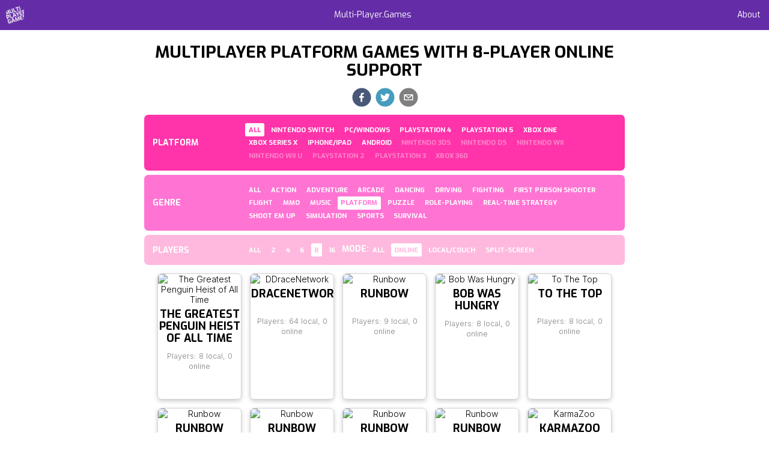

--- FILE ---
content_type: text/html; charset=utf-8
request_url: https://www.multi-player.games/all/platform/8/online
body_size: 5406
content:
<!DOCTYPE html><html lang="en"><head><title>Multiplayer platform games with 8-player online support – Multi-Player.Games</title><meta name="description" content="The best multiplayer platform games with 8-player online support, including The Greatest Penguin Heist of All Time, DDraceNetwork, Runbow. See if the games support online, couch, and split-screen play, whether the game has a cooperative campaign or separate multiplayer modes. Find out the number of players supported and check out ratings of multiplayer games."/><meta charSet="utf-8"/><meta http-equiv="content-language" content="en"/><meta name="viewport" content="width=device-width, initial-scale=1.0"/><link rel="manifest" href="/manifest.json"/><link rel="stylesheet" data-href="https://fonts.googleapis.com/css?family=Exo:300,400,700&amp;display=swap" data-optimized-fonts="true"/><link rel="stylesheet" data-href="https://fonts.googleapis.com/css?family=Inter:300,300italic,400&amp;display=swap" data-optimized-fonts="true"/><link rel="shortcut icon" type="image/x-icon" href="/favicon.png"/><meta property="og:site_name" content="Multi-Player.Games"/><meta property="og:title" content="Multiplayer platform games with 8-player online support – Multi-Player.Games"/><meta property="og:description" content="The best multiplayer platform games with 8-player online support, including The Greatest Penguin Heist of All Time, DDraceNetwork, Runbow. See if the games support online, couch, and split-screen play, whether the game has a cooperative campaign or separate multiplayer modes. Find out the number of players supported and check out ratings of multiplayer games."/><meta property="og:locale" content="en"/><meta property="og:image" content="https://screens.tomorroworld.com/?url=https://www.multi-player.games/all/platform/8/online?page=2&amp;thumbnail=true"/><meta name="theme-color" content="#642CA6"/><link rel="apple-touch-icon" href="/favicon.png"/><meta name="apple-mobile-web-app-capable" content="yes"/><meta name="apple-mobile-web-app-status-bar-style" content="black-translucent"/><meta name="apple-mobile-web-app-title" content="Multi-Player.Games"/><script async="" src="https://pagead2.googlesyndication.com/pagead/js/adsbygoogle.js?client=ca-pub-6462636650761378" crossorigin="anonymous"></script><script defer="" src="https://tag.heylink.com/158c7d7b-92bc-418f-ac95-9627be04051f/script.js"></script><meta name="next-head-count" content="21"/><script async="" src="https://www.googletagmanager.com/gtag/js?id=UA-3009258-25"></script><script>window.dataLayer = window.dataLayer || [];
  function gtag(){dataLayer.push(arguments);}
  gtag('js', new Date());
  gtag('config', 'UA-3009258-25');</script><link rel="preload" href="/_next/static/css/048d69a05227ff2b.css" as="style"/><link rel="stylesheet" href="/_next/static/css/048d69a05227ff2b.css" data-n-g=""/><noscript data-n-css=""></noscript><script defer="" nomodule="" src="/_next/static/chunks/polyfills-78c92fac7aa8fdd8.js"></script><script src="/_next/static/chunks/webpack-59c5c889f52620d6.js" defer=""></script><script src="/_next/static/chunks/framework-7a7e500878b44665.js" defer=""></script><script src="/_next/static/chunks/main-5cb817dfadbad979.js" defer=""></script><script src="/_next/static/chunks/pages/_app-699f993078903563.js" defer=""></script><script src="/_next/static/chunks/113-cdbff5dc18cfe3f3.js" defer=""></script><script src="/_next/static/chunks/989-e10922c0ac1a26c7.js" defer=""></script><script src="/_next/static/chunks/357-6d1d4005e7c14d50.js" defer=""></script><script src="/_next/static/chunks/291-5ef4542e9a5434e0.js" defer=""></script><script src="/_next/static/chunks/pages/%5Bsystem%5D/%5Bgenre%5D/%5Bplayers%5D/%5BcouchOrOnline%5D-3b2ab31b14524cab.js" defer=""></script><script src="/_next/static/Y3cU972jwKIzy5_uLsRAc/_buildManifest.js" defer=""></script><script src="/_next/static/Y3cU972jwKIzy5_uLsRAc/_ssgManifest.js" defer=""></script><style id="__jsx-f7ea61afdd8de55a">a.jsx-f7ea61afdd8de55a:hover{-webkit-filter:none;filter:none}img.jsx-f7ea61afdd8de55a{position:absolute;left:10px;top:10px;width:30px;height:30px}</style><style id="__jsx-e91647df033b9869">header.jsx-e91647df033b9869{position:fixed;z-index:1000;width:100%;left:0;top:0;height:50px;line-height:50px;font-weight:normal;text-align:center;display:-webkit-box;display:-webkit-flex;display:-moz-box;display:-ms-flexbox;display:flex;-webkit-box-pack:justify;-webkit-justify-content:space-between;-moz-box-pack:justify;-ms-flex-pack:justify;justify-content:space-between;-webkit-box-align:center;-webkit-align-items:center;-moz-box-align:center;-ms-flex-align:center;align-items:center;padding:0 1em}main{margin-top:50px}header.jsx-e91647df033b9869 a{color:inherit;border-bottom:none}</style><style id="__jsx-ac3fef6ba280bc5c">.social-sharing.jsx-ac3fef6ba280bc5c{display:-webkit-inline-box;display:-webkit-inline-flex;display:-moz-inline-box;display:-ms-inline-flexbox;display:inline-flex;-webkit-box-orient:horizontal;-webkit-box-direction:normal;-webkit-flex-direction:row;-moz-box-orient:horizontal;-moz-box-direction:normal;-ms-flex-direction:row;flex-direction:row;-webkit-box-pack:center;-webkit-justify-content:center;-moz-box-pack:center;-ms-flex-pack:center;justify-content:center;-webkit-box-align:center;-webkit-align-items:center;-moz-box-align:center;-ms-flex-align:center;align-items:center}.social-sharing.jsx-ac3fef6ba280bc5c button{min-width:unset;-webkit-border-radius:unset;-moz-border-radius:unset;border-radius:unset;-webkit-box-shadow:unset;-moz-box-shadow:unset;box-shadow:unset}</style><style id="__jsx-724ec06acaefa399">div.jsx-724ec06acaefa399{margin:.5em 0}</style><style id="__jsx-2734637910">a.jsx-2734637910{display:inline-block;margin-right:.5em;border-bottom:none;color:inherit;font-size:.8em;padding:.3em .5em;-webkit-border-radius:.25em;-moz-border-radius:.25em;border-radius:.25em}a.jsx-2734637910:hover{background-color:rgba(255,255,255,.3)}.selected.jsx-2734637910{background-color:white;color:#FF34AA}.prio-50.jsx-2734637910{opacity:.4}.prio-100.jsx-2734637910{display:none}</style><style id="__jsx-2103780530">.navigation-category.jsx-2103780530{margin:.5em 0;background-color:#FF34AA;display:-webkit-box;display:-webkit-flex;display:-moz-box;display:-ms-flexbox;display:flex;-webkit-box-orient:horizontal;-webkit-box-direction:normal;-webkit-flex-direction:row;-moz-box-orient:horizontal;-moz-box-direction:normal;-ms-flex-direction:row;flex-direction:row;-webkit-box-pack:start;-webkit-justify-content:flex-start;-moz-box-pack:start;-ms-flex-pack:start;justify-content:flex-start;-webkit-box-align:center;-webkit-align-items:center;-moz-box-align:center;-ms-flex-align:center;align-items:center;padding:1em;-webkit-border-radius:.5em;-moz-border-radius:.5em;border-radius:.5em;text-transform:uppercase;color:white;font-family:"Exo",sans-serif;font-weight:bold;text-align:left}.title.jsx-2103780530{-webkit-box-flex:1;-webkit-flex:1;-moz-box-flex:1;-ms-flex:1;flex:1;font-size:inherit;line-height:inherit;margin:0}.options.jsx-2103780530{-webkit-box-flex:4;-webkit-flex:4;-moz-box-flex:4;-ms-flex:4;flex:4}</style><style id="__jsx-1935908901">a.jsx-1935908901{display:inline-block;margin-right:.5em;border-bottom:none;color:inherit;font-size:.8em;padding:.3em .5em;-webkit-border-radius:.25em;-moz-border-radius:.25em;border-radius:.25em}a.jsx-1935908901:hover{background-color:rgba(255,255,255,.3)}.selected.jsx-1935908901{background-color:white;color:#FF74D3}.prio-50.jsx-1935908901{opacity:.4}.prio-100.jsx-1935908901{display:none}</style><style id="__jsx-3892396513">.navigation-category.jsx-3892396513{margin:.5em 0;background-color:#FF74D3;display:-webkit-box;display:-webkit-flex;display:-moz-box;display:-ms-flexbox;display:flex;-webkit-box-orient:horizontal;-webkit-box-direction:normal;-webkit-flex-direction:row;-moz-box-orient:horizontal;-moz-box-direction:normal;-ms-flex-direction:row;flex-direction:row;-webkit-box-pack:start;-webkit-justify-content:flex-start;-moz-box-pack:start;-ms-flex-pack:start;justify-content:flex-start;-webkit-box-align:center;-webkit-align-items:center;-moz-box-align:center;-ms-flex-align:center;align-items:center;padding:1em;-webkit-border-radius:.5em;-moz-border-radius:.5em;border-radius:.5em;text-transform:uppercase;color:white;font-family:"Exo",sans-serif;font-weight:bold;text-align:left}.title.jsx-3892396513{-webkit-box-flex:1;-webkit-flex:1;-moz-box-flex:1;-ms-flex:1;flex:1;font-size:inherit;line-height:inherit;margin:0}.options.jsx-3892396513{-webkit-box-flex:4;-webkit-flex:4;-moz-box-flex:4;-ms-flex:4;flex:4}</style><style id="__jsx-2811576843">a.jsx-2811576843{display:inline-block;margin-right:.5em;border-bottom:none;color:inherit;font-size:.8em;padding:.3em .5em;-webkit-border-radius:.25em;-moz-border-radius:.25em;border-radius:.25em}a.jsx-2811576843:hover{background-color:rgba(255,255,255,.3)}.selected.jsx-2811576843{background-color:white;color:#FFB9DE}.prio-50.jsx-2811576843{opacity:.4}.prio-100.jsx-2811576843{display:none}</style><style id="__jsx-3123048143">.navigation-category.jsx-3123048143{margin:.5em 0;background-color:#FFB9DE;display:-webkit-box;display:-webkit-flex;display:-moz-box;display:-ms-flexbox;display:flex;-webkit-box-orient:horizontal;-webkit-box-direction:normal;-webkit-flex-direction:row;-moz-box-orient:horizontal;-moz-box-direction:normal;-ms-flex-direction:row;flex-direction:row;-webkit-box-pack:start;-webkit-justify-content:flex-start;-moz-box-pack:start;-ms-flex-pack:start;justify-content:flex-start;-webkit-box-align:center;-webkit-align-items:center;-moz-box-align:center;-ms-flex-align:center;align-items:center;padding:1em;-webkit-border-radius:.5em;-moz-border-radius:.5em;border-radius:.5em;text-transform:uppercase;color:white;font-family:"Exo",sans-serif;font-weight:bold;text-align:left}.title.jsx-3123048143{-webkit-box-flex:1;-webkit-flex:1;-moz-box-flex:1;-ms-flex:1;flex:1;font-size:inherit;line-height:inherit;margin:0}.options.jsx-3123048143{-webkit-box-flex:4;-webkit-flex:4;-moz-box-flex:4;-ms-flex:4;flex:4}</style><style id="__jsx-499cd17c6ee2f5b8">a.jsx-499cd17c6ee2f5b8{width:11em;color:inherit;text-decoration:none;border-bottom:none}div.jsx-499cd17c6ee2f5b8{display:-webkit-box;display:-webkit-flex;display:-moz-box;display:-ms-flexbox;display:flex;-webkit-box-orient:vertical;-webkit-box-direction:normal;-webkit-flex-direction:column;-moz-box-orient:vertical;-moz-box-direction:normal;-ms-flex-direction:column;flex-direction:column;-webkit-box-pack:start;-webkit-justify-content:flex-start;-moz-box-pack:start;-ms-flex-pack:start;justify-content:flex-start;-webkit-box-align:center;-webkit-align-items:center;-moz-box-align:center;-ms-flex-align:center;align-items:center;border:1px solid lightgray;-webkit-border-radius:.5em;-moz-border-radius:.5em;border-radius:.5em;-webkit-box-shadow:0 .2em .5em rgba(0,0,0,.2);-moz-box-shadow:0 .2em .5em rgba(0,0,0,.2);box-shadow:0 .2em .5em rgba(0,0,0,.2);height:15em;text-align:center;margin:.5em;overflow:hidden}h3.jsx-499cd17c6ee2f5b8{font-size:1.3em;margin:.3em 0 0;min-height:2em;overflow:hidden;-o-text-overflow:ellipsis;text-overflow:ellipsis}img.jsx-499cd17c6ee2f5b8{width:100%;aspect-ratio:16/12;-o-object-fit:cover;object-fit:cover}.player-count.jsx-499cd17c6ee2f5b8{padding:.5rem;margin:.2rem 0;color:gray;font-size:.9em}@media only screen and (max-width:480px){a.jsx-499cd17c6ee2f5b8{width:100%}div.jsx-499cd17c6ee2f5b8{height:20em;margin:.5em 0}img.jsx-499cd17c6ee2f5b8{aspect-ratio:16/8}}</style><style id="__jsx-2257d35ba8c72299">div.jsx-2257d35ba8c72299{display:-webkit-box;display:-webkit-flex;display:-moz-box;display:-ms-flexbox;display:flex;-webkit-box-orient:horizontal;-webkit-box-direction:normal;-webkit-flex-direction:row;-moz-box-orient:horizontal;-moz-box-direction:normal;-ms-flex-direction:row;flex-direction:row;-webkit-box-pack:center;-webkit-justify-content:center;-moz-box-pack:center;-ms-flex-pack:center;justify-content:center;-webkit-box-align:center;-webkit-align-items:center;-moz-box-align:center;-ms-flex-align:center;align-items:center;-webkit-flex-wrap:wrap;-ms-flex-wrap:wrap;flex-wrap:wrap}</style><style id="__jsx-2b87da4add4582b2">nav.jsx-2b87da4add4582b2{margin:1.5em 0}nav.jsx-2b87da4add4582b2 a.jsx-2b87da4add4582b2{min-width:10em}</style><style id="__jsx-b637ab959eea3f48">.locale.jsx-b637ab959eea3f48{margin-left:.5rem;opacity:.5;border-bottom:none}.selected.jsx-b637ab959eea3f48{opacity:1}</style><style id="__jsx-faa31e2c39795484">.locale-switcher.jsx-faa31e2c39795484{padding:.5rem;margin-bottom:1rem}</style><link rel="stylesheet" href="https://fonts.googleapis.com/css?family=Exo:300,400,700&display=swap"/><link rel="stylesheet" href="https://fonts.googleapis.com/css?family=Inter:300,300italic,400&display=swap"/></head><body><div id="__next"><header class="jsx-e91647df033b9869 color-header-bg color-background-fg"><a title="Multi-Player.Games" class="jsx-f7ea61afdd8de55a app-icon" href="/"><img src="/favicon.png" alt="Multi-Player.Games" class="jsx-f7ea61afdd8de55a"/></a><a href="/">Multi-Player.Games</a><a href="/about">About</a></header><main><h1>Multiplayer platform games with 8-player online support</h1><div class="jsx-724ec06acaefa399"><span class="jsx-ac3fef6ba280bc5c social-sharing"><button aria-label="facebook" class="react-share__ShareButton" style="background-color:transparent;border:none;padding:0;font:inherit;color:inherit;cursor:pointer;display:inline-block;margin-left:0.3em;outline:none"><svg viewBox="0 0 64 64" width="32" height="32"><circle cx="32" cy="32" r="31" fill="#3b5998"></circle><path d="M34.1,47V33.3h4.6l0.7-5.3h-5.3v-3.4c0-1.5,0.4-2.6,2.6-2.6l2.8,0v-4.8c-0.5-0.1-2.2-0.2-4.1-0.2 c-4.1,0-6.9,2.5-6.9,7V28H24v5.3h4.6V47H34.1z" fill="white"></path></svg></button><button aria-label="twitter" class="react-share__ShareButton" style="background-color:transparent;border:none;padding:0;font:inherit;color:inherit;cursor:pointer;display:inline-block;margin-left:0.3em;outline:none"><svg viewBox="0 0 64 64" width="32" height="32"><circle cx="32" cy="32" r="31" fill="#00aced"></circle><path d="M48,22.1c-1.2,0.5-2.4,0.9-3.8,1c1.4-0.8,2.4-2.1,2.9-3.6c-1.3,0.8-2.7,1.3-4.2,1.6 C41.7,19.8,40,19,38.2,19c-3.6,0-6.6,2.9-6.6,6.6c0,0.5,0.1,1,0.2,1.5c-5.5-0.3-10.3-2.9-13.5-6.9c-0.6,1-0.9,2.1-0.9,3.3 c0,2.3,1.2,4.3,2.9,5.5c-1.1,0-2.1-0.3-3-0.8c0,0,0,0.1,0,0.1c0,3.2,2.3,5.8,5.3,6.4c-0.6,0.1-1.1,0.2-1.7,0.2c-0.4,0-0.8,0-1.2-0.1 c0.8,2.6,3.3,4.5,6.1,4.6c-2.2,1.8-5.1,2.8-8.2,2.8c-0.5,0-1.1,0-1.6-0.1c2.9,1.9,6.4,2.9,10.1,2.9c12.1,0,18.7-10,18.7-18.7 c0-0.3,0-0.6,0-0.8C46,24.5,47.1,23.4,48,22.1z" fill="white"></path></svg></button><button aria-label="email" class="react-share__ShareButton" style="background-color:transparent;border:none;padding:0;font:inherit;color:inherit;cursor:pointer;display:inline-block;margin-left:0.3em;outline:none"><svg viewBox="0 0 64 64" width="32" height="32"><circle cx="32" cy="32" r="31" fill="#7f7f7f"></circle><path d="M17,22v20h30V22H17z M41.1,25L32,32.1L22.9,25H41.1z M20,39V26.6l12,9.3l12-9.3V39H20z" fill="white"></path></svg></button></span></div><nav><section class="jsx-2103780530 navigation-category"><h3 class="jsx-2103780530 title">Platform</h3><div class="jsx-2103780530 options"><a class="jsx-2734637910 prio-undefined selected" href="/all/platform/8/online">All</a><a class="jsx-2734637910 prio-1" href="/nintendo-switch/platform/8/online">Nintendo Switch</a><a class="jsx-2734637910 prio-1" href="/pc/platform/8/online">PC/Windows</a><a class="jsx-2734637910 prio-1" href="/playstation-4/platform/8/online">PlayStation 4</a><a class="jsx-2734637910 prio-1" href="/playstation-5/platform/8/online">PlayStation 5</a><a class="jsx-2734637910 prio-1" href="/xbox-one/platform/8/online">Xbox One</a><a class="jsx-2734637910 prio-1" href="/xbox-series-x/platform/8/online">Xbox Series X</a><a class="jsx-2734637910 prio-2" href="/iphone-and-ipad/platform/8/online">iPhone/iPad</a><a class="jsx-2734637910 prio-3" href="/android/platform/8/online">Android</a><a class="jsx-2734637910 prio-50" href="/nintendo-3ds/platform/8/online">Nintendo 3DS</a><a class="jsx-2734637910 prio-50" href="/nintendo-ds/platform/8/online">Nintendo DS</a><a class="jsx-2734637910 prio-50" href="/nintendo-wii/platform/8/online">Nintendo Wii</a><a class="jsx-2734637910 prio-50" href="/nintendo-wii-u/platform/8/online">Nintendo Wii U</a><a class="jsx-2734637910 prio-50" href="/playstation-2/platform/8/online">PlayStation 2</a><a class="jsx-2734637910 prio-50" href="/playstation-3/platform/8/online">PlayStation 3</a><a class="jsx-2734637910 prio-50" href="/xbox-360/platform/8/online">Xbox 360</a><a class="jsx-2734637910 prio-100" href="/amazon-firetv/platform/8/online">Amazon FireTV</a><a class="jsx-2734637910 prio-100" href="/classic/platform/8/online">Classic</a><a class="jsx-2734637910 prio-100" href="/google-stadia/platform/8/online">Google Stadia</a><a class="jsx-2734637910 prio-100" href="/nintendo-wiiware/platform/8/online">Nintendo WiiWare</a><a class="jsx-2734637910 prio-100" href="/ouya/platform/8/online">Ouya</a><a class="jsx-2734637910 prio-100" href="/psp/platform/8/online">PSP</a><a class="jsx-2734637910 prio-100" href="/playstation-vita/platform/8/online">PlayStation Vita</a><a class="jsx-2734637910 prio-100" href="/windows-phone/platform/8/online">Windows Phone</a><a class="jsx-2734637910 prio-100" href="/xbox/platform/8/online">Xbox</a><a class="jsx-2734637910 prio-100" href="/xbox-live-indie-games/platform/8/online">Xbox Live Indie Games</a></div></section><section class="jsx-3892396513 navigation-category"><h3 class="jsx-3892396513 title">Genre</h3><div class="jsx-3892396513 options"><a class="jsx-1935908901 prio-undefined" href="/all/all/8/online">All</a><a class="jsx-1935908901 prio-1" href="/all/action/8/online">Action</a><a class="jsx-1935908901 prio-1" href="/all/adventure/8/online">Adventure</a><a class="jsx-1935908901 prio-1" href="/all/arcade/8/online">Arcade</a><a class="jsx-1935908901 prio-1" href="/all/dancing/8/online">Dancing</a><a class="jsx-1935908901 prio-1" href="/all/driving/8/online">Driving</a><a class="jsx-1935908901 prio-1" href="/all/fighting/8/online">Fighting</a><a class="jsx-1935908901 prio-1" href="/all/first-person-shooter/8/online">First Person Shooter</a><a class="jsx-1935908901 prio-1" href="/all/flight/8/online">Flight</a><a class="jsx-1935908901 prio-1" href="/all/mmo/8/online">MMO</a><a class="jsx-1935908901 prio-1" href="/all/music/8/online">Music</a><a class="jsx-1935908901 prio-1 selected" href="/all/platform/8/online">Platform</a><a class="jsx-1935908901 prio-1" href="/all/puzzle/8/online">Puzzle</a><a class="jsx-1935908901 prio-1" href="/all/role-playing/8/online">Role-Playing</a><a class="jsx-1935908901 prio-1" href="/all/real-time-strategy/8/online">Real-Time Strategy</a><a class="jsx-1935908901 prio-1" href="/all/shoot-em-up/8/online">Shoot Em Up</a><a class="jsx-1935908901 prio-1" href="/all/simulation/8/online">Simulation</a><a class="jsx-1935908901 prio-1" href="/all/sports/8/online">Sports</a><a class="jsx-1935908901 prio-1" href="/all/survival/8/online">Survival</a></div></section><section class="jsx-3123048143 navigation-category"><h3 class="jsx-3123048143 title">Players</h3><div class="jsx-3123048143 options"><a class="jsx-2811576843 prio-undefined" href="/all/platform/all/online">All</a><a class="jsx-2811576843 prio-undefined" href="/all/platform/2/online">2</a><a class="jsx-2811576843 prio-undefined" href="/all/platform/4/online">4</a><a class="jsx-2811576843 prio-undefined" href="/all/platform/6/online">6</a><a class="jsx-2811576843 prio-undefined selected" href="/all/platform/8/online">8</a><a class="jsx-2811576843 prio-undefined" href="/all/platform/16/online">16</a>Mode<!-- -->:<a class="jsx-2811576843 prio-undefined" href="/all/platform/8">All</a><a class="jsx-2811576843 prio-undefined selected" href="/all/platform/8/online">Online</a><a class="jsx-2811576843 prio-undefined" href="/all/platform/8/local">Local/Couch</a><a class="jsx-2811576843 prio-undefined" href="/all/platform/8/splitscreen">Split-screen</a></div></section></nav><div class="jsx-2257d35ba8c72299"><a class="jsx-499cd17c6ee2f5b8" href="/games/the-greatest-penguin-heist-of-all-time"><div title="The Greatest Penguin Heist of All Time" class="jsx-499cd17c6ee2f5b8"><img src="https://www.co-optimus.com/image.php?id=9351" alt="The Greatest Penguin Heist of All Time" class="jsx-499cd17c6ee2f5b8"/><h3 class="jsx-499cd17c6ee2f5b8">The Greatest Penguin Heist of All Time</h3><p class="jsx-499cd17c6ee2f5b8 player-count">Players<!-- -->: <!-- -->8<!-- --> <!-- -->local<!-- -->, <!-- -->0<!-- --> <!-- -->online</p></div></a><a class="jsx-499cd17c6ee2f5b8" href="/games/ddracenetwork"><div title="DDraceNetwork" class="jsx-499cd17c6ee2f5b8"><img src="https://www.co-optimus.com/image.php?id=7394" alt="DDraceNetwork" class="jsx-499cd17c6ee2f5b8"/><h3 class="jsx-499cd17c6ee2f5b8">DDraceNetwork</h3><p class="jsx-499cd17c6ee2f5b8 player-count">Players<!-- -->: <!-- -->64<!-- --> <!-- -->local<!-- -->, <!-- -->0<!-- --> <!-- -->online</p></div></a><a class="jsx-499cd17c6ee2f5b8" href="/games/runbow"><div title="Runbow" class="jsx-499cd17c6ee2f5b8"><img src="https://www.co-optimus.com/image.php?id=11344" alt="Runbow" class="jsx-499cd17c6ee2f5b8"/><h3 class="jsx-499cd17c6ee2f5b8">Runbow</h3><p class="jsx-499cd17c6ee2f5b8 player-count">Players<!-- -->: <!-- -->9<!-- --> <!-- -->local<!-- -->, <!-- -->0<!-- --> <!-- -->online</p></div></a><a class="jsx-499cd17c6ee2f5b8" href="/games/bob-was-hungry"><div title="Bob Was Hungry" class="jsx-499cd17c6ee2f5b8"><img src="https://www.co-optimus.com/image.php?id=3997" alt="Bob Was Hungry" class="jsx-499cd17c6ee2f5b8"/><h3 class="jsx-499cd17c6ee2f5b8">Bob Was Hungry</h3><p class="jsx-499cd17c6ee2f5b8 player-count">Players<!-- -->: <!-- -->8<!-- --> <!-- -->local<!-- -->, <!-- -->0<!-- --> <!-- -->online</p></div></a><a class="jsx-499cd17c6ee2f5b8" href="/games/to-the-top"><div title="To The Top" class="jsx-499cd17c6ee2f5b8"><img src="https://www.co-optimus.com/image.php?id=4952" alt="To The Top" class="jsx-499cd17c6ee2f5b8"/><h3 class="jsx-499cd17c6ee2f5b8">To The Top</h3><p class="jsx-499cd17c6ee2f5b8 player-count">Players<!-- -->: <!-- -->8<!-- --> <!-- -->local<!-- -->, <!-- -->0<!-- --> <!-- -->online</p></div></a><a class="jsx-499cd17c6ee2f5b8" href="/games/runbow"><div title="Runbow" class="jsx-499cd17c6ee2f5b8"><img src="https://www.co-optimus.com/image.php?id=11342" alt="Runbow" class="jsx-499cd17c6ee2f5b8"/><h3 class="jsx-499cd17c6ee2f5b8">Runbow</h3><p class="jsx-499cd17c6ee2f5b8 player-count">Players<!-- -->: <!-- -->9<!-- --> <!-- -->local<!-- -->, <!-- -->0<!-- --> <!-- -->online</p></div></a><a class="jsx-499cd17c6ee2f5b8" href="/games/runbow"><div title="Runbow" class="jsx-499cd17c6ee2f5b8"><img src="https://www.co-optimus.com/image.php?id=11343" alt="Runbow" class="jsx-499cd17c6ee2f5b8"/><h3 class="jsx-499cd17c6ee2f5b8">Runbow</h3><p class="jsx-499cd17c6ee2f5b8 player-count">Players<!-- -->: <!-- -->9<!-- --> <!-- -->local<!-- -->, <!-- -->0<!-- --> <!-- -->online</p></div></a><a class="jsx-499cd17c6ee2f5b8" href="/games/runbow"><div title="Runbow" class="jsx-499cd17c6ee2f5b8"><img src="https://www.co-optimus.com/image.php?id=11345" alt="Runbow" class="jsx-499cd17c6ee2f5b8"/><h3 class="jsx-499cd17c6ee2f5b8">Runbow</h3><p class="jsx-499cd17c6ee2f5b8 player-count">Players<!-- -->: <!-- -->9<!-- --> <!-- -->local<!-- -->, <!-- -->0<!-- --> <!-- -->online</p></div></a><a class="jsx-499cd17c6ee2f5b8" href="/games/runbow"><div title="Runbow" class="jsx-499cd17c6ee2f5b8"><img src="https://www.co-optimus.com/image.php?id=11346" alt="Runbow" class="jsx-499cd17c6ee2f5b8"/><h3 class="jsx-499cd17c6ee2f5b8">Runbow</h3><p class="jsx-499cd17c6ee2f5b8 player-count">Players<!-- -->: <!-- -->9<!-- --> <!-- -->local<!-- -->, <!-- -->0<!-- --> <!-- -->online</p></div></a><a class="jsx-499cd17c6ee2f5b8" href="/games/karmazoo"><div title="KarmaZoo" class="jsx-499cd17c6ee2f5b8"><img src="https://www.co-optimus.com/image.php?id=13618" alt="KarmaZoo" class="jsx-499cd17c6ee2f5b8"/><h3 class="jsx-499cd17c6ee2f5b8">KarmaZoo</h3><p class="jsx-499cd17c6ee2f5b8 player-count">Players<!-- -->: <!-- -->10<!-- --> <!-- -->local<!-- -->, <!-- -->0<!-- --> <!-- -->online</p></div></a><a class="jsx-499cd17c6ee2f5b8" href="/games/karmazoo"><div title="KarmaZoo" class="jsx-499cd17c6ee2f5b8"><img src="https://www.co-optimus.com/image.php?id=13619" alt="KarmaZoo" class="jsx-499cd17c6ee2f5b8"/><h3 class="jsx-499cd17c6ee2f5b8">KarmaZoo</h3><p class="jsx-499cd17c6ee2f5b8 player-count">Players<!-- -->: <!-- -->10<!-- --> <!-- -->local<!-- -->, <!-- -->0<!-- --> <!-- -->online</p></div></a><a class="jsx-499cd17c6ee2f5b8" href="/games/karmazoo"><div title="KarmaZoo" class="jsx-499cd17c6ee2f5b8"><img src="https://www.co-optimus.com/image.php?id=13620" alt="KarmaZoo" class="jsx-499cd17c6ee2f5b8"/><h3 class="jsx-499cd17c6ee2f5b8">KarmaZoo</h3><p class="jsx-499cd17c6ee2f5b8 player-count">Players<!-- -->: <!-- -->10<!-- --> <!-- -->local<!-- -->, <!-- -->0<!-- --> <!-- -->online</p></div></a><a class="jsx-499cd17c6ee2f5b8" href="/games/karmazoo"><div title="KarmaZoo" class="jsx-499cd17c6ee2f5b8"><img src="https://www.co-optimus.com/image.php?id=13621" alt="KarmaZoo" class="jsx-499cd17c6ee2f5b8"/><h3 class="jsx-499cd17c6ee2f5b8">KarmaZoo</h3><p class="jsx-499cd17c6ee2f5b8 player-count">Players<!-- -->: <!-- -->10<!-- --> <!-- -->local<!-- -->, <!-- -->0<!-- --> <!-- -->online</p></div></a><a class="jsx-499cd17c6ee2f5b8" href="/games/karmazoo"><div title="KarmaZoo" class="jsx-499cd17c6ee2f5b8"><img src="https://www.co-optimus.com/image.php?id=13622" alt="KarmaZoo" class="jsx-499cd17c6ee2f5b8"/><h3 class="jsx-499cd17c6ee2f5b8">KarmaZoo</h3><p class="jsx-499cd17c6ee2f5b8 player-count">Players<!-- -->: <!-- -->10<!-- --> <!-- -->local<!-- -->, <!-- -->0<!-- --> <!-- -->online</p></div></a></div><nav class="jsx-2b87da4add4582b2"></nav><summary>The best multiplayer platform games with 8-player online support, including The Greatest Penguin Heist of All Time, DDraceNetwork, Runbow. See if the games support online, couch, and split-screen play, whether the game has a cooperative campaign or separate multiplayer modes. Find out the number of players supported and check out ratings of multiplayer games.</summary><aside class="jsx-faa31e2c39795484 locale-switcher"><a title="Language: EN" class="jsx-b637ab959eea3f48 locale selected" href="/all/platform/8/online?page=2"><img src="/images/locales/en.svg" alt="EN" class="jsx-b637ab959eea3f48"/></a><a title="Language: SV" class="jsx-b637ab959eea3f48 locale" href="/sv/all/platform/8/online?page=2"><img src="/images/locales/sv.svg" alt="SV" class="jsx-b637ab959eea3f48"/></a><a title="Language: ES" class="jsx-b637ab959eea3f48 locale" href="/es/all/platform/8/online?page=2"><img src="/images/locales/es.svg" alt="ES" class="jsx-b637ab959eea3f48"/></a><a title="Language: PT" class="jsx-b637ab959eea3f48 locale" href="/pt/all/platform/8/online?page=2"><img src="/images/locales/pt.svg" alt="PT" class="jsx-b637ab959eea3f48"/></a><a title="Language: IT" class="jsx-b637ab959eea3f48 locale" href="/it/all/platform/8/online?page=2"><img src="/images/locales/it.svg" alt="IT" class="jsx-b637ab959eea3f48"/></a><a title="Language: FR" class="jsx-b637ab959eea3f48 locale" href="/fr/all/platform/8/online?page=2"><img src="/images/locales/fr.svg" alt="FR" class="jsx-b637ab959eea3f48"/></a><a title="Language: DE" class="jsx-b637ab959eea3f48 locale" href="/de/all/platform/8/online?page=2"><img src="/images/locales/de.svg" alt="DE" class="jsx-b637ab959eea3f48"/></a><a title="Language: ZH" class="jsx-b637ab959eea3f48 locale" href="/zh/all/platform/8/online?page=2"><img src="/images/locales/zh.svg" alt="ZH" class="jsx-b637ab959eea3f48"/></a><a title="Language: AR" class="jsx-b637ab959eea3f48 locale" href="/ar/all/platform/8/online?page=2"><img src="/images/locales/ar.svg" alt="AR" class="jsx-b637ab959eea3f48"/></a><a title="Language: ID" class="jsx-b637ab959eea3f48 locale" href="/id/all/platform/8/online?page=2"><img src="/images/locales/id.svg" alt="ID" class="jsx-b637ab959eea3f48"/></a></aside></main></div><script id="__NEXT_DATA__" type="application/json">{"props":{"pageProps":{"games":[{"id":9351,"title":"The Greatest Penguin Heist of All Time","imageUrl":"https://www.co-optimus.com/image.php?id=9351","onlinePlayers":null,"couchPlayers":8},{"id":7394,"title":"DDraceNetwork","imageUrl":"https://www.co-optimus.com/image.php?id=7394","onlinePlayers":null,"couchPlayers":64},{"id":11344,"title":"Runbow","imageUrl":"https://www.co-optimus.com/image.php?id=11344","onlinePlayers":null,"couchPlayers":9},{"id":3997,"title":"Bob Was Hungry","imageUrl":"https://www.co-optimus.com/image.php?id=3997","onlinePlayers":null,"couchPlayers":8},{"id":4952,"title":"To The Top","imageUrl":"https://www.co-optimus.com/image.php?id=4952","onlinePlayers":null,"couchPlayers":8},{"id":11342,"title":"Runbow","imageUrl":"https://www.co-optimus.com/image.php?id=11342","onlinePlayers":null,"couchPlayers":9},{"id":11343,"title":"Runbow","imageUrl":"https://www.co-optimus.com/image.php?id=11343","onlinePlayers":null,"couchPlayers":9},{"id":11345,"title":"Runbow","imageUrl":"https://www.co-optimus.com/image.php?id=11345","onlinePlayers":null,"couchPlayers":9},{"id":11346,"title":"Runbow","imageUrl":"https://www.co-optimus.com/image.php?id=11346","onlinePlayers":null,"couchPlayers":9},{"id":13618,"title":"KarmaZoo","imageUrl":"https://www.co-optimus.com/image.php?id=13618","onlinePlayers":null,"couchPlayers":10},{"id":13619,"title":"KarmaZoo","imageUrl":"https://www.co-optimus.com/image.php?id=13619","onlinePlayers":null,"couchPlayers":10},{"id":13620,"title":"KarmaZoo","imageUrl":"https://www.co-optimus.com/image.php?id=13620","onlinePlayers":null,"couchPlayers":10},{"id":13621,"title":"KarmaZoo","imageUrl":"https://www.co-optimus.com/image.php?id=13621","onlinePlayers":null,"couchPlayers":10},{"id":13622,"title":"KarmaZoo","imageUrl":"https://www.co-optimus.com/image.php?id=13622","onlinePlayers":null,"couchPlayers":10}],"showNextButton":false},"__N_SSG":true},"page":"/[system]/[genre]/[players]/[couchOrOnline]","query":{"system":"all","genre":"platform","players":"8","couchOrOnline":"online"},"buildId":"Y3cU972jwKIzy5_uLsRAc","isFallback":false,"gsp":true,"locale":"en","locales":["en","sv","es","pt","it","fr","de","zh","ar","id"],"defaultLocale":"en","scriptLoader":[]}</script></body></html>

--- FILE ---
content_type: text/html; charset=utf-8
request_url: https://www.google.com/recaptcha/api2/aframe
body_size: 265
content:
<!DOCTYPE HTML><html><head><meta http-equiv="content-type" content="text/html; charset=UTF-8"></head><body><script nonce="6oVT0s2fmxZegMW_fxx6eg">/** Anti-fraud and anti-abuse applications only. See google.com/recaptcha */ try{var clients={'sodar':'https://pagead2.googlesyndication.com/pagead/sodar?'};window.addEventListener("message",function(a){try{if(a.source===window.parent){var b=JSON.parse(a.data);var c=clients[b['id']];if(c){var d=document.createElement('img');d.src=c+b['params']+'&rc='+(localStorage.getItem("rc::a")?sessionStorage.getItem("rc::b"):"");window.document.body.appendChild(d);sessionStorage.setItem("rc::e",parseInt(sessionStorage.getItem("rc::e")||0)+1);localStorage.setItem("rc::h",'1769082370099');}}}catch(b){}});window.parent.postMessage("_grecaptcha_ready", "*");}catch(b){}</script></body></html>

--- FILE ---
content_type: text/css; charset=UTF-8
request_url: https://www.multi-player.games/_next/static/css/048d69a05227ff2b.css
body_size: 1626
content:
*{box-sizing:border-box;margin:0;padding:0}html{-webkit-text-size-adjust:none;touch-action:manipulation}main{margin:0 auto;padding:1em 0;width:80%;max-width:800px;min-height:calc(100vh - 50px)}@media only screen and (max-width:480px){body{background-color:#642ca6}main{width:100%;max-width:none;padding:1em;background-color:#fff;color:#000}}main.has-header{padding-top:calc(1em + 50px)}main.has-footer{padding-bottom:calc(1em + 35px)}main h1:first-child{margin-top:.3em}footer,header{background-color:#433998;color:#fff;position:fixed;z-index:1000;width:100%;left:0;top:0;height:50px;overflow:hidden;white-space:nowrap;text-overflow:ellipsis;display:flex;flex-direction:row;justify-content:center;align-items:center;-webkit-user-select:none;-webkit-tap-highlight-color:transparent;-webkit-touch-callout:none}footer{top:unset;bottom:0;height:35px}.flex{display:flex;flex-direction:row;justify-content:center;align-items:flex-start}.flex.column{flex-direction:column}.flex>*{flex:1 1;width:100%;margin-right:1em}.flex>:last-child{margin-right:unset}@media only screen and (max-width:480px){.flex{flex-direction:column}.flex>*{margin-right:unset}}body{font-family:-apple-system,BlinkMacSystemFont,Segoe UI,Roboto,Oxygen,Ubuntu,Cantarell,Fira Sans,Droid Sans,Helvetica Neue,sans-serif}p{margin:1em 0;line-height:1.4em}h1,h2,h3{line-height:1.1em;margin:1.1em 0 .4em;text-transform:uppercase}a{color:#1e90ff;text-decoration:none;border-bottom:1px dotted #1e90ff;transition:all .2s;cursor:pointer}a:hover{filter:brightness(110%);border-bottom-style:solid}.button,button{position:relative;background-color:#1e90ff;color:#fff;border-radius:.2em;border:none;box-shadow:0 .125em .125em rgba(0,0,0,.3);box-sizing:border-box;display:inline-block;cursor:pointer;-moz-user-select:none;user-select:none;-webkit-user-select:none;font-family:inherit;font-size:inherit;line-height:normal;font-weight:700;text-align:center;outline:none;padding:.6em;margin:.2em;transition:all .1s;min-width:15em}.button:focus:not(:disabled),button:focus:not(:disabled){filter:brightness(110%)}.button:hover:not(:disabled),button:hover:not(:disabled){filter:brightness(110%);top:-.1em;box-shadow:0 .2em .1em rgba(0,0,0,.2);border-bottom-style:none}.button:hover:active,button:hover:active{top:.1em;box-shadow:0 .02em .125em rgba(0,0,0,.4);transition:all .05s}.button:disabled,button:disabled{cursor:auto;filter:grayscale(100%);opacity:.5}a.button{text-decoration:none}button:not(.primary):not(:disabled){filter:saturate(50%)}.button.big,button.big{font-size:1.2em;text-transform:uppercase}.fieldset,fieldset{border:none;display:flex;flex-direction:row;justify-content:center;align-items:center;min-height:2em}.fieldset>*,fieldset>*{flex:2 1}.fieldset>label,.fieldset>span,fieldset>label,fieldset>span{flex:1 1}legend{font-weight:700}.input,input:not([type=radio]):not([type=checkbox]),select,textarea{-webkit-appearance:none;background-color:#fff;color:inherit;outline:none;resize:none;box-sizing:border-box;border-radius:.2em;border:1px solid #d3d3d3;box-shadow:none;font-family:inherit;font-size:inherit;font-weight:inherit;padding:.6em;margin:.2em;min-width:15em}input::placeholder,textarea::placeholder{color:#d3d3d3}.input:hover:not(:disabled):not(:focus),input:hover:not(:disabled):not(:focus),select:hover:not(:disabled):not(:focus),textarea:hover:not(:disabled):not(:focus){border-color:silver}.input:focus,input:focus,select:focus,textarea:focus{border-color:#a9a9a9}input:-moz-read-only,textarea:-moz-read-only{color:#a9a9a9}input:read-only,textarea:read-only{color:#a9a9a9}.input:disabled,input:disabled,select:disabled,textarea:disabled{background-color:#f5f5f5;color:#a9a9a9}@media only screen and (max-width:480px){.input,button,input:not([type=radio]):not([type=checkbox]),select,textarea{width:100%;margin:.2em 0}}input[type=checkbox],input[type=radio]{margin-left:1em}input[type=checkbox]:first-child,input[type=radio]:first-child{margin-left:unset}.checkbox-wrapper,.radio-wrapper{margin-right:1em}.tag{display:inline-block;cursor:default;background-color:#00bfff;color:#fff;font-size:.9em;padding:.2em .7em;margin-right:.2em;margin-bottom:.4em;border-radius:2em;border:1px solid rgba(0,0,0,.2);text-decoration:none;transition:all .2s}.tag.selectable{cursor:pointer}.tag.selectable:hover:not(.disabled){filter:brightness(115%)}.tag.selected{background-color:#4a87bf;border:1px solid #4a87bf}.tag.new{background-color:#32cd32}.tag .x-button{cursor:pointer;border:none;background:none;padding:.1em;margin:0 0 0 .2em;color:#fff}.tag .x-button:before{content:"✖"}ol{list-style-type:decimal;list-style-position:inside}table{border-collapse:collapse}td,th{border:1px solid #ddd;padding:.5em;vertical-align:top}thead tr{background-color:#ccc}tr:nth-child(2n+0){background-color:#eee}hr{border:0;height:1px;margin:.5em 0;background:rgba(0,0,0,.2)}.color-background-bg{background-color:#fff}.color-background-fg{color:#fff}.color-text-bg{background-color:#555}.color-text-fg{color:#555}.color-action-primary-bg{background-color:#46b6fd}.color-action-primary-fg{color:#46b6fd}.color-action-secondary-bg{background-color:#642ca6}.color-action-secondary-fg{color:#642ca6}.color-header-bg{background-color:#642ca6}body{font-family:Inter,sans-serif;font-size:14px;font-weight:300;text-align:center}.button,button,h1,h2,h3,header{font-family:Exo,sans-serif}footer,header{background-color:#642ca6}@media only screen and (max-width:480px){body{background-color:#642ca6}}a{color:#46b6fd;border-bottom-color:#46b6fd}.button,button{background-color:#46b6fd}.navigation-menu .menu-item{display:inline-block;margin:0 .5em}summary{opacity:.6;margin:1rem 0;font-size:.9em;font-weight:300;font-style:italic}

--- FILE ---
content_type: application/javascript; charset=UTF-8
request_url: https://www.multi-player.games/_next/static/chunks/pages/index-1cfaff82877a9aae.js
body_size: 1911
content:
(self.webpackChunk_N_E=self.webpackChunk_N_E||[]).push([[405],{5557:function(e,t,a){(window.__NEXT_P=window.__NEXT_P||[]).push(["/",function(){return a(928)}])},2374:function(e,t,a){"use strict";a.d(t,{ZP:function(){return N}});var l=a(5893),s=a(6465),i=a.n(s),n=a(7294),r=a(1163),o=a(6441);a(5275),a(8850);var w=a(1116);let c=(0,n.createContext)(),m=e=>{let[t,a]=(0,n.useState)(e.games),s=async e=>{let{variables:t}=e,a=await (0,w.FD)(t);console.log("getGames variables:",t,a)},i=async e=>{let{variables:t}=e;a()},r=async e=>{let{variables:t}=e},o=async e=>{let{variables:t}=e};return(0,l.jsx)(c.Provider,{value:{games:t,getGames:s,addGame:i,updateGame:r,deleteGame:o},children:e.children})},{Consumer:p}=c;var d=a(3387),x=a(4178),h=a(1664),u=a.n(h),b=a(3352),g=e=>{let{game:t,query:a}=e,{t:s}=(0,b.useI18N)();return(0,l.jsx)(u(),{legacyBehavior:!0,href:(0,d.getGameLinkHref)(t,a),children:(0,l.jsxs)("a",{className:"jsx-499cd17c6ee2f5b8",children:[(0,l.jsxs)("div",{title:t.title,className:"jsx-499cd17c6ee2f5b8",children:[(0,l.jsx)("img",{src:t.imageUrl,alt:t.title,className:"jsx-499cd17c6ee2f5b8"}),(0,l.jsx)("h3",{className:"jsx-499cd17c6ee2f5b8",children:t.title}),(0,l.jsxs)("p",{className:"jsx-499cd17c6ee2f5b8 player-count",children:[s("Players"),": ",t.couchPlayers||"0"," ",s("local"),", ",t.onlinePlayers||"0"," ",s("online")]})]}),(0,l.jsx)(i(),{id:"499cd17c6ee2f5b8",children:"a.jsx-499cd17c6ee2f5b8{width:11em;color:inherit;text-decoration:none;border-bottom:none}div.jsx-499cd17c6ee2f5b8{display:-webkit-box;display:-webkit-flex;display:-moz-box;display:-ms-flexbox;display:flex;-webkit-box-orient:vertical;-webkit-box-direction:normal;-webkit-flex-direction:column;-moz-box-orient:vertical;-moz-box-direction:normal;-ms-flex-direction:column;flex-direction:column;-webkit-box-pack:start;-webkit-justify-content:flex-start;-moz-box-pack:start;-ms-flex-pack:start;justify-content:flex-start;-webkit-box-align:center;-webkit-align-items:center;-moz-box-align:center;-ms-flex-align:center;align-items:center;border:1px solid lightgray;-webkit-border-radius:.5em;-moz-border-radius:.5em;border-radius:.5em;-webkit-box-shadow:0 .2em .5em rgba(0,0,0,.2);-moz-box-shadow:0 .2em .5em rgba(0,0,0,.2);box-shadow:0 .2em .5em rgba(0,0,0,.2);height:15em;text-align:center;margin:.5em;overflow:hidden}h3.jsx-499cd17c6ee2f5b8{font-size:1.3em;margin:.3em 0 0;min-height:2em;overflow:hidden;-o-text-overflow:ellipsis;text-overflow:ellipsis}img.jsx-499cd17c6ee2f5b8{width:100%;aspect-ratio:16/12;-o-object-fit:cover;object-fit:cover}.player-count.jsx-499cd17c6ee2f5b8{padding:.5rem;margin:.2rem 0;color:gray;font-size:.9em}@media only screen and (max-width:480px){a.jsx-499cd17c6ee2f5b8{width:100%}div.jsx-499cd17c6ee2f5b8{height:20em;margin:.5em 0}img.jsx-499cd17c6ee2f5b8{aspect-ratio:16/8}}"})]})})},y=e=>{let{query:t,games:a}=e;return a?(0,l.jsxs)("div",{className:"jsx-2257d35ba8c72299",children:[a.map(e=>(0,l.jsx)(g,{game:e,query:t},e.id)),(0,l.jsx)(i(),{id:"2257d35ba8c72299",children:"div.jsx-2257d35ba8c72299{display:-webkit-box;display:-webkit-flex;display:-moz-box;display:-ms-flexbox;display:flex;-webkit-box-orient:horizontal;-webkit-box-direction:normal;-webkit-flex-direction:row;-moz-box-orient:horizontal;-moz-box-direction:normal;-ms-flex-direction:row;flex-direction:row;-webkit-box-pack:center;-webkit-justify-content:center;-moz-box-pack:center;-ms-flex-pack:center;justify-content:center;-webkit-box-align:center;-webkit-align-items:center;-moz-box-align:center;-ms-flex-align:center;align-items:center;-webkit-flex-wrap:wrap;-ms-flex-wrap:wrap;flex-wrap:wrap}"})]}):"Loading..."},f=a(4159),j=e=>{let{query:t,showNextButton:a}=e,{t:s}=(0,b.useI18N)(),n=parseInt(t.page||1);return(0,l.jsxs)("nav",{className:"jsx-2b87da4add4582b2",children:[n>1&&(0,l.jsx)(u(),{legacyBehavior:!0,href:(0,d.getListLinkHref)(t,"page",n-1,{savePage:!0}),children:(0,l.jsx)("a",{className:"jsx-2b87da4add4582b2 button",children:s("Previous page")})}),a&&(0,l.jsx)(u(),{legacyBehavior:!0,href:(0,d.getListLinkHref)(t,"page",n+1,{savePage:!0}),children:(0,l.jsx)("a",{className:"jsx-2b87da4add4582b2 button",children:s("Next page")})}),(0,l.jsx)(i(),{id:"2b87da4add4582b2",children:"nav.jsx-2b87da4add4582b2{margin:1.5em 0}nav.jsx-2b87da4add4582b2 a.jsx-2b87da4add4582b2{min-width:10em}"})]})},v=a(5299),k=a(4536),N=(0,r.withRouter)(function(e){let{games:t,showNextButton:a,router:{query:s,asPath:n,locale:r}}=e,{title:w,description:c}=(0,d.getListPageInfo)({query:s,games:t,locale:r});return(0,l.jsxs)(x.Z,{title:w,description:c,path:n,locale:r,children:[(0,l.jsx)("h1",{children:w||o.config.appName}),!s.thumbnail&&(0,l.jsxs)(l.Fragment,{children:[(0,l.jsxs)("div",{className:"jsx-724ec06acaefa399",children:[(0,l.jsx)(k.Z,{title:w,body:"How about ".concat(w,":").replace("Multiplayer","multiplayer"),link:"".concat(o.config.appUrl).concat(n.slice(1))}),(0,l.jsx)(i(),{id:"724ec06acaefa399",children:"div.jsx-724ec06acaefa399{margin:.5em 0}"})]}),(0,l.jsx)(f.Z,{query:s})]}),(0,l.jsx)(m,{games:t,children:(0,l.jsx)(y,{query:s,games:t})}),(0,l.jsx)(j,{query:s,showNextButton:a}),(0,l.jsx)("summary",{children:c}),(0,l.jsx)(v.Z,{})]})})},7097:function(e){"use strict";e.exports="https://www.multi-player.games/all/all/6\nhttps://www.multi-player.games/playstation-3/all/4\nhttps://www.multi-player.games/nintendo-switch/first-person-shooter/all/splitscreen\nhttps://www.multi-player.games/playstation-2\nhttps://www.multi-player.games/xbox-series-x/all/4\nhttps://www.multi-player.games/all/first-person-shooter/all/splitscreen\nhttps://www.multi-player.games/xbox-360/all/4\nhttps://www.multi-player.games/xbox-one/all/6\nhttps://www.multi-player.games/playstation-5/all/4\nhttps://www.multi-player.games/xbox-one/survival-horror/all/splitscreen\nhttps://www.multi-player.games/playstation-3/all/all/splitscreen\nhttps://www.multi-player.games/psp\nhttps://www.multi-player.games/nintendo-wii/all/4\nhttps://www.multi-player.games/playstation-5/all/6\nhttps://www.multi-player.games/nintendo-switch/all/8\nhttps://www.multi-player.games/nintendo-switch/all/6\nhttps://www.multi-player.games/nintendo-wii-u/all/4\nhttps://www.multi-player.games/psp/all/2\nhttps://www.multi-player.games/xbox-one/survival\nhttps://www.multi-player.games/xbox-360/racing/2\nhttps://www.multi-player.games/nintendo-switch/survival-horror/all/splitscreen\nhttps://www.multi-player.games/xbox-one/all/8\nhttps://www.multi-player.games/nintendo-switch/action-rpg/2\nhttps://www.multi-player.games/playstation-4/first-person-shooter/all/splitscreen\nhttps://www.multi-player.games/xbox-one/racing/2\nhttps://www.multi-player.games/nintendo-switch/survival/2\nhttps://www.multi-player.games/pc/survival-horror/all/splitscreen\nhttps://www.multi-player.games/nintendo-ds/all/2\nhttps://www.multi-player.games/nintendo-switch/tower-defense/2\nhttps://www.multi-player.games/xbox-one/simulation\nhttps://www.multi-player.games/pc/first-person-shooter/all/splitscreen\nhttps://www.multi-player.games/nintendo-switch/all/all/splitscreen\nhttps://www.multi-player.games/xbox-series-x/all/all/splitscreen\nhttps://www.multi-player.games/nintendo-switch/puzzle/2\nhttps://www.multi-player.games/psp/all/4\nhttps://www.multi-player.games/xbox-series-x/first-person-shooter/all/splitscreen\nhttps://www.multi-player.games/nintendo-wii/all/all/local\nhttps://www.multi-player.games/nintendo-3ds/all/2\nhttps://www.multi-player.games/xbox-360/adventure/2\nhttps://www.multi-player.games/pc/all/6\nhttps://www.multi-player.games/xbox-series-x/all/6\nhttps://www.multi-player.games/xbox-one/sports/2\nhttps://www.multi-player.games/nintendo-wii/action/2\nhttps://www.multi-player.games/xbox-one/racing/4\nhttps://www.multi-player.games/nintendo-switch/simulation/2\nhttps://www.multi-player.games/nintendo-switch/turn-based-strategy/all/local\nhttps://www.multi-player.games/xbox-one/turn-based-strategy/all/local\nhttps://www.multi-player.games/nintendo-switch/flight/2\nhttps://www.multi-player.games/all/all/16\nhttps://www.multi-player.games/pc/survival/all/local"},928:function(e,t,a){"use strict";a.r(t),a.d(t,{__N_SSG:function(){return s},default:function(){return l.ZP}});var l=a(2374),s=!0}},function(e){e.O(0,[113,989,357,291,774,888,179],function(){return e(e.s=5557)}),_N_E=e.O()}]);

--- FILE ---
content_type: application/javascript; charset=UTF-8
request_url: https://www.multi-player.games/_next/static/chunks/675-82375999dc35899a.js
body_size: 3626
content:
(self.webpackChunk_N_E=self.webpackChunk_N_E||[]).push([[675],{8872:function(e,t,r){"use strict";Object.defineProperty(t,"__esModule",{value:!0}),Object.defineProperty(t,"Image",{enumerable:!0,get:function(){return v}});let i=r(8754),n=r(1757),o=n._(r(7294)),l=r(3935),s=i._(r(2636)),a=r(5471),u=r(3735),d=r(3341);r(4210);let c=r(9955),f=i._(r(7746)),g={deviceSizes:[640,750,828,1080,1200,1920,2048,3840],imageSizes:[16,32,48,64,96,128,256,384],path:"/_next/image",loader:"default",dangerouslyAllowSVG:!1,unoptimized:!1};function p(e,t,r,i,n,o){let l=null==e?void 0:e.src;if(!e||e["data-loaded-src"]===l)return;e["data-loaded-src"]=l;let s="decode"in e?e.decode():Promise.resolve();s.catch(()=>{}).then(()=>{if(e.parentElement&&e.isConnected){if("blur"===t&&n(!0),null==r?void 0:r.current){let t=new Event("load");Object.defineProperty(t,"target",{writable:!1,value:e});let i=!1,n=!1;r.current({...t,nativeEvent:t,currentTarget:e,target:e,isDefaultPrevented:()=>i,isPropagationStopped:()=>n,persist:()=>{},preventDefault:()=>{i=!0,t.preventDefault()},stopPropagation:()=>{n=!0,t.stopPropagation()}})}(null==i?void 0:i.current)&&i.current(e)}})}function m(e){let[t,r]=o.version.split("."),i=parseInt(t,10),n=parseInt(r,10);return i>18||18===i&&n>=3?{fetchPriority:e}:{fetchpriority:e}}let h=(0,o.forwardRef)((e,t)=>{let{src:r,srcSet:i,sizes:n,height:l,width:s,decoding:a,className:u,style:d,fetchPriority:c,placeholder:f,loading:g,unoptimized:h,fill:b,onLoadRef:v,onLoadingCompleteRef:w,setBlurComplete:y,setShowAltText:S,onLoad:_,onError:C,...E}=e;return o.default.createElement("img",{...E,...m(c),loading:g,width:s,height:l,decoding:a,"data-nimg":b?"fill":"1",className:u,style:d,sizes:n,srcSet:i,src:r,ref:(0,o.useCallback)(e=>{t&&("function"==typeof t?t(e):"object"==typeof t&&(t.current=e)),e&&(C&&(e.src=e.src),e.complete&&p(e,f,v,w,y,h))},[r,f,v,w,y,C,h,t]),onLoad:e=>{let t=e.currentTarget;p(t,f,v,w,y,h)},onError:e=>{S(!0),"blur"===f&&y(!0),C&&C(e)}})});function b(e){let{isAppRouter:t,imgAttributes:r}=e,i={as:"image",imageSrcSet:r.srcSet,imageSizes:r.sizes,crossOrigin:r.crossOrigin,referrerPolicy:r.referrerPolicy,...m(r.fetchPriority)};return t?((0,l.preload)(r.src,i),null):o.default.createElement(s.default,null,o.default.createElement("link",{key:"__nimg-"+r.src+r.srcSet+r.sizes,rel:"preload",href:r.srcSet?void 0:r.src,...i}))}let v=(0,o.forwardRef)((e,t)=>{let r=(0,o.useContext)(c.RouterContext),i=(0,o.useContext)(d.ImageConfigContext),n=(0,o.useMemo)(()=>{let e=g||i||u.imageConfigDefault,t=[...e.deviceSizes,...e.imageSizes].sort((e,t)=>e-t),r=e.deviceSizes.sort((e,t)=>e-t);return{...e,allSizes:t,deviceSizes:r}},[i]),{onLoad:l,onLoadingComplete:s}=e,p=(0,o.useRef)(l);(0,o.useEffect)(()=>{p.current=l},[l]);let m=(0,o.useRef)(s);(0,o.useEffect)(()=>{m.current=s},[s]);let[v,w]=(0,o.useState)(!1),[y,S]=(0,o.useState)(!1),{props:_,meta:C}=(0,a.getImgProps)(e,{defaultLoader:f.default,imgConf:n,blurComplete:v,showAltText:y});return o.default.createElement(o.default.Fragment,null,o.default.createElement(h,{..._,unoptimized:C.unoptimized,placeholder:C.placeholder,fill:C.fill,onLoadRef:p,onLoadingCompleteRef:m,setBlurComplete:w,setShowAltText:S,ref:t}),C.priority?o.default.createElement(b,{isAppRouter:!r,imgAttributes:_}):null)});("function"==typeof t.default||"object"==typeof t.default&&null!==t.default)&&void 0===t.default.__esModule&&(Object.defineProperty(t.default,"__esModule",{value:!0}),Object.assign(t.default,t),e.exports=t.default)},5471:function(e,t,r){"use strict";Object.defineProperty(t,"__esModule",{value:!0}),Object.defineProperty(t,"getImgProps",{enumerable:!0,get:function(){return s}}),r(4210);let i=r(7757),n=r(3735);function o(e){return void 0!==e.default}function l(e){return void 0===e?e:"number"==typeof e?Number.isFinite(e)?e:NaN:"string"==typeof e&&/^[0-9]+$/.test(e)?parseInt(e,10):NaN}function s(e,t){var r;let s,a,u,{src:d,sizes:c,unoptimized:f=!1,priority:g=!1,loading:p,className:m,quality:h,width:b,height:v,fill:w=!1,style:y,onLoad:S,onLoadingComplete:_,placeholder:C="empty",blurDataURL:E,fetchPriority:j,layout:z,objectFit:P,objectPosition:x,lazyBoundary:O,lazyRoot:I,...R}=e,{imgConf:k,showAltText:M,blurComplete:A,defaultLoader:N}=t,D=k||n.imageConfigDefault;if("allSizes"in D)s=D;else{let e=[...D.deviceSizes,...D.imageSizes].sort((e,t)=>e-t),t=D.deviceSizes.sort((e,t)=>e-t);s={...D,allSizes:e,deviceSizes:t}}let W=R.loader||N;delete R.loader,delete R.srcSet;let B="__next_img_default"in W;if(B){if("custom"===s.loader)throw Error('Image with src "'+d+'" is missing "loader" prop.\nRead more: https://nextjs.org/docs/messages/next-image-missing-loader')}else{let e=W;W=t=>{let{config:r,...i}=t;return e(i)}}if(z){"fill"===z&&(w=!0);let e={intrinsic:{maxWidth:"100%",height:"auto"},responsive:{width:"100%",height:"auto"}}[z];e&&(y={...y,...e});let t={responsive:"100vw",fill:"100vw"}[z];t&&!c&&(c=t)}let F="",L=l(b),G=l(v);if("object"==typeof(r=d)&&(o(r)||void 0!==r.src)){let e=o(d)?d.default:d;if(!e.src)throw Error("An object should only be passed to the image component src parameter if it comes from a static image import. It must include src. Received "+JSON.stringify(e));if(!e.height||!e.width)throw Error("An object should only be passed to the image component src parameter if it comes from a static image import. It must include height and width. Received "+JSON.stringify(e));if(a=e.blurWidth,u=e.blurHeight,E=E||e.blurDataURL,F=e.src,!w){if(L||G){if(L&&!G){let t=L/e.width;G=Math.round(e.height*t)}else if(!L&&G){let t=G/e.height;L=Math.round(e.width*t)}}else L=e.width,G=e.height}}let T=!g&&("lazy"===p||void 0===p);(!(d="string"==typeof d?d:F)||d.startsWith("data:")||d.startsWith("blob:"))&&(f=!0,T=!1),s.unoptimized&&(f=!0),B&&d.endsWith(".svg")&&!s.dangerouslyAllowSVG&&(f=!0),g&&(j="high");let V=l(h),U=Object.assign(w?{position:"absolute",height:"100%",width:"100%",left:0,top:0,right:0,bottom:0,objectFit:P,objectPosition:x}:{},M?{}:{color:"transparent"},y),q="blur"===C&&E&&!A?{backgroundSize:U.objectFit||"cover",backgroundPosition:U.objectPosition||"50% 50%",backgroundRepeat:"no-repeat",backgroundImage:'url("data:image/svg+xml;charset=utf-8,'+(0,i.getImageBlurSvg)({widthInt:L,heightInt:G,blurWidth:a,blurHeight:u,blurDataURL:E,objectFit:U.objectFit})+'")'}:{},J=function(e){let{config:t,src:r,unoptimized:i,width:n,quality:o,sizes:l,loader:s}=e;if(i)return{src:r,srcSet:void 0,sizes:void 0};let{widths:a,kind:u}=function(e,t,r){let{deviceSizes:i,allSizes:n}=e;if(r){let e=/(^|\s)(1?\d?\d)vw/g,t=[];for(let i;i=e.exec(r);i)t.push(parseInt(i[2]));if(t.length){let e=.01*Math.min(...t);return{widths:n.filter(t=>t>=i[0]*e),kind:"w"}}return{widths:n,kind:"w"}}if("number"!=typeof t)return{widths:i,kind:"w"};let o=[...new Set([t,2*t].map(e=>n.find(t=>t>=e)||n[n.length-1]))];return{widths:o,kind:"x"}}(t,n,l),d=a.length-1;return{sizes:l||"w"!==u?l:"100vw",srcSet:a.map((e,i)=>s({config:t,src:r,quality:o,width:e})+" "+("w"===u?e:i+1)+u).join(", "),src:s({config:t,src:r,quality:o,width:a[d]})}}({config:s,src:d,unoptimized:f,width:L,quality:V,sizes:c,loader:W}),Y={...R,loading:T?"lazy":p,fetchPriority:j,width:L,height:G,decoding:"async",className:m,style:{...U,...q},sizes:J.sizes,srcSet:J.srcSet,src:J.src},H={unoptimized:f,priority:g,placeholder:C,fill:w};return{props:Y,meta:H}}},7757:function(e,t){"use strict";function r(e){let{widthInt:t,heightInt:r,blurWidth:i,blurHeight:n,blurDataURL:o,objectFit:l}=e,s=i||t,a=n||r,u=o.startsWith("data:image/jpeg")?"%3CfeComponentTransfer%3E%3CfeFuncA type='discrete' tableValues='1 1'/%3E%3C/feComponentTransfer%3E%":"";return s&&a?"%3Csvg xmlns='http%3A//www.w3.org/2000/svg' viewBox='0 0 "+s+" "+a+"'%3E%3Cfilter id='b' color-interpolation-filters='sRGB'%3E%3CfeGaussianBlur stdDeviation='"+(i&&n?"1":"20")+"'/%3E"+u+"%3C/filter%3E%3Cimage preserveAspectRatio='none' filter='url(%23b)' x='0' y='0' height='100%25' width='100%25' href='"+o+"'/%3E%3C/svg%3E":"%3Csvg xmlns='http%3A//www.w3.org/2000/svg'%3E%3Cimage style='filter:blur(20px)' preserveAspectRatio='"+("contain"===l?"xMidYMid":"cover"===l?"xMidYMid slice":"none")+"' x='0' y='0' height='100%25' width='100%25' href='"+o+"'/%3E%3C/svg%3E"}Object.defineProperty(t,"__esModule",{value:!0}),Object.defineProperty(t,"getImageBlurSvg",{enumerable:!0,get:function(){return r}})},2555:function(e,t,r){"use strict";Object.defineProperty(t,"__esModule",{value:!0}),function(e,t){for(var r in t)Object.defineProperty(e,r,{enumerable:!0,get:t[r]})}(t,{default:function(){return u},unstable_getImgProps:function(){return a}});let i=r(8754),n=r(5471),o=r(4210),l=r(8872),s=i._(r(7746)),a=e=>{(0,o.warnOnce)("Warning: unstable_getImgProps() is experimental and may change or be removed at any time. Use at your own risk.");let{props:t}=(0,n.getImgProps)(e,{defaultLoader:s.default,imgConf:{deviceSizes:[640,750,828,1080,1200,1920,2048,3840],imageSizes:[16,32,48,64,96,128,256,384],path:"/_next/image",loader:"default",dangerouslyAllowSVG:!1,unoptimized:!1}});for(let[e,r]of Object.entries(t))void 0===r&&delete t[e];return{props:t}},u=l.Image},7746:function(e,t){"use strict";function r(e){let{config:t,src:r,width:i,quality:n}=e;return t.path+"?url="+encodeURIComponent(r)+"&w="+i+"&q="+(n||75)}Object.defineProperty(t,"__esModule",{value:!0}),Object.defineProperty(t,"default",{enumerable:!0,get:function(){return i}}),r.__next_img_default=!0;let i=r},5675:function(e,t,r){e.exports=r(2555)}}]);

--- FILE ---
content_type: application/javascript; charset=UTF-8
request_url: https://www.multi-player.games/_next/static/Y3cU972jwKIzy5_uLsRAc/_buildManifest.js
body_size: 309
content:
self.__BUILD_MANIFEST=function(s,e,a,c){return{__rewrites:{beforeFiles:[],afterFiles:[],fallback:[]},"/":[s,a,e,c,"static/chunks/pages/index-1cfaff82877a9aae.js"],"/_error":["static/chunks/pages/_error-54de1933a164a1ff.js"],"/about":[s,"static/chunks/675-82375999dc35899a.js","static/chunks/pages/about-77fc0fc6bdb5bda3.js"],"/games/[slug]":[s,a,e,c,"static/chunks/pages/games/[slug]-41c2fe5ea7eba9ae.js"],"/games/[slug]/[system]":[s,a,e,c,"static/chunks/pages/games/[slug]/[system]-27f89cabf526087f.js"],"/privacy":[s,"static/chunks/pages/privacy-24e56da3caf92761.js"],"/robots.txt":["static/chunks/pages/robots.txt-c4ea8e7eaa7e4600.js"],"/sitemap.xml":[e,"static/chunks/pages/sitemap.xml-5dbc67fedce63fba.js"],"/[system]":[s,a,e,c,"static/chunks/pages/[system]-d19939186c728990.js"],"/[system]/[genre]":[s,a,e,c,"static/chunks/pages/[system]/[genre]-1b4479485fb2ddfe.js"],"/[system]/[genre]/[players]":[s,a,e,c,"static/chunks/pages/[system]/[genre]/[players]-e49c1962f07eaa3b.js"],"/[system]/[genre]/[players]/[couchOrOnline]":[s,a,e,c,"static/chunks/pages/[system]/[genre]/[players]/[couchOrOnline]-3b2ab31b14524cab.js"],"/[system]/[genre]/[players]/[couchOrOnline]/[page]":[s,a,e,c,"static/chunks/pages/[system]/[genre]/[players]/[couchOrOnline]/[page]-ff4e7171068a3d4f.js"],sortedPages:["/","/_app","/_error","/about","/games/[slug]","/games/[slug]/[system]","/privacy","/robots.txt","/sitemap.xml","/[system]","/[system]/[genre]","/[system]/[genre]/[players]","/[system]/[genre]/[players]/[couchOrOnline]","/[system]/[genre]/[players]/[couchOrOnline]/[page]"]}}("static/chunks/113-cdbff5dc18cfe3f3.js","static/chunks/357-6d1d4005e7c14d50.js","static/chunks/989-e10922c0ac1a26c7.js","static/chunks/291-5ef4542e9a5434e0.js"),self.__BUILD_MANIFEST_CB&&self.__BUILD_MANIFEST_CB();